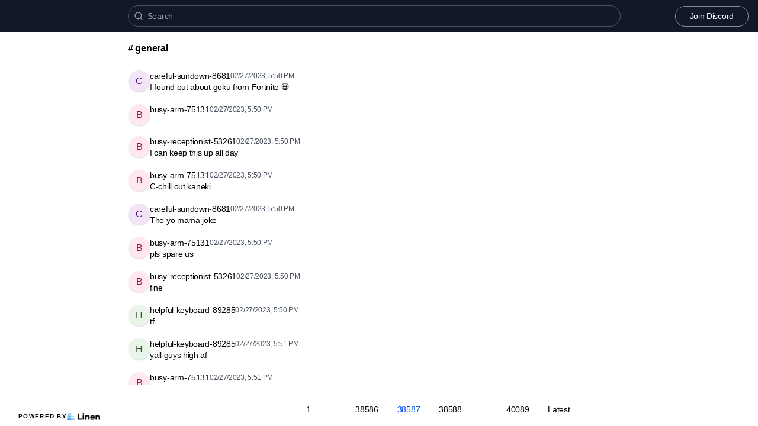

--- FILE ---
content_type: text/html; charset=utf-8
request_url: https://www.linen.dev/d/sa-mp/c/general/38587
body_size: 9744
content:
<!DOCTYPE html><html lang="en"><head><meta charSet="utf-8"/><meta name="viewport" content="height=device-height, width=device-width, initial-scale=1.0, minimum-scale=1.0, maximum-scale=5.0"/><meta name="google-site-verification" content="PQcYPgLYmDXcT1ORhCBmPiwKISJnj1UCEbZpQXQPiVU"/><meta name="twitter:card" content="summary_large_image"/><meta name="twitter:creator" content="@linen_dev"/><meta name="twitter:image" content="https://d2mu86a8belxbg.cloudfront.net/logos/logo63448d11-cc57-4c35-8b16-5064ebae803c.png"/><title>SA:MP 🐧 #general</title><meta name="description" content="SA:MP 🐧 #general Page 38587"/><meta name="robots" content="noindex,follow"/><meta name="og:url" property="og:url" content="https://www.linen.dev/s/sa-mp/c/general/38587"/><meta name="og:image" property="og:image" content="https://d2mu86a8belxbg.cloudfront.net/logos/linen-white-logo.svg"/><meta name="og:site_name" property="og:site_name" content="SA:MP 🐧 #general"/><meta name="og:title" property="og:title" content="SA:MP 🐧 #general"/><meta name="og:description" property="og:description" content="SA:MP 🐧 #general Page 38587"/><meta name="og:type" property="og:type" content="website"/><link rel="canonical" href="https://www.linen.dev/s/sa-mp/c/general/38587"/><link rel="icon" type="image/x-icon" href="https://www.linen.dev/favicon.ico"/><meta name="next-head-count" content="17"/><link rel="preload" href="/_next/static/css/6f8ef3f1051997a3.css" as="style"/><link rel="stylesheet" href="/_next/static/css/6f8ef3f1051997a3.css" data-n-g=""/><link rel="preload" href="/_next/static/css/66e7f887986e1cee.css" as="style"/><link rel="stylesheet" href="/_next/static/css/66e7f887986e1cee.css" data-n-p=""/><link rel="preload" href="/_next/static/css/59edc8c0bac29c88.css" as="style"/><link rel="stylesheet" href="/_next/static/css/59edc8c0bac29c88.css"/><link rel="preload" href="/_next/static/css/736cbdbaec89fa25.css" as="style"/><link rel="stylesheet" href="/_next/static/css/736cbdbaec89fa25.css"/><noscript data-n-css=""></noscript><script defer="" nomodule="" src="/_next/static/chunks/polyfills-78c92fac7aa8fdd8.js"></script><script defer="" src="/_next/static/chunks/1409.354ae4a679575cf7.js"></script><script defer="" src="/_next/static/chunks/4002.435424a658546bfd.js"></script><script defer="" src="/_next/static/chunks/9612.19405d8ae078e3fc.js"></script><script defer="" src="/_next/static/chunks/4247-9c014ef413f60519.js"></script><script defer="" src="/_next/static/chunks/1855.72f5430f4f86ca2d.js"></script><script defer="" src="/_next/static/chunks/2926.79bfb27bfa30a12d.js"></script><script defer="" src="/_next/static/chunks/6260.f41ee6e28a3d24d3.js"></script><script defer="" src="/_next/static/chunks/2659.90936b11ec20fef4.js"></script><script defer="" src="/_next/static/chunks/3980.9cbf664203ba9484.js"></script><script src="/_next/static/chunks/webpack-d1d634b36f0818f6.js" defer=""></script><script src="/_next/static/chunks/framework-56eb74ff06128874.js" defer=""></script><script src="/_next/static/chunks/main-1b933e03ecc9c596.js" defer=""></script><script src="/_next/static/chunks/pages/_app-b25e1287bc09fe78.js" defer=""></script><script src="/_next/static/chunks/1664-7fe53534ad251e9f.js" defer=""></script><script src="/_next/static/chunks/5430-6a10f32d4034bae9.js" defer=""></script><script src="/_next/static/chunks/5675-7612862e84fc641a.js" defer=""></script><script src="/_next/static/chunks/7722-297d9160211a6269.js" defer=""></script><script src="/_next/static/chunks/6097-5dcd94cc29f27afe.js" defer=""></script><script src="/_next/static/chunks/9669-3db800448bde0891.js" defer=""></script><script src="/_next/static/chunks/1295-0e73a6a10617d936.js" defer=""></script><script src="/_next/static/chunks/8710-a647ed968a4ed747.js" defer=""></script><script src="/_next/static/chunks/5192-5e7aa5cb233f6714.js" defer=""></script><script src="/_next/static/chunks/9143-92b99edfe229f9dd.js" defer=""></script><script src="/_next/static/chunks/1653-548d71e4c10613ac.js" defer=""></script><script src="/_next/static/chunks/5865-6ace00c804362d42.js" defer=""></script><script src="/_next/static/chunks/4819-d10a2b207f3f6652.js" defer=""></script><script src="/_next/static/chunks/pages/s/%5BcommunityName%5D/c/%5BchannelName%5D/%5Bpage%5D-fbb495c515f7b641.js" defer=""></script><script src="/_next/static/uc8uMRRAacJacLsVdW8XE/_buildManifest.js" defer=""></script><script src="/_next/static/uc8uMRRAacJacLsVdW8XE/_ssgManifest.js" defer=""></script></head><body><script>document.body.classList.add('js-enabled');</script><div id="__next"><div class="PageLayout_push__2Oe8o"></div><div class="PageLayout_header__Be_oM"><div class="Header_container__BlzEG" style="background-color:var(--color-navbar);border-bottom:1px solid var(--color-navbar);border-top:1px solid var(--color-navbar)"><a class="Header_logo__vuh_W" target="_blank" href="https://open.mp"><img alt="https://open.mp logo" loading="lazy" width="108" height="24" decoding="async" data-nimg="1" class="Logo_logo__vEZr3 Logo_linen__0wiLm" style="color:transparent" src="https://d2mu86a8belxbg.cloudfront.net/logos/linen-white-logo.svg"/></a><div class="Typesense_container__edB0H"><div class="TextInput_container__IDnNb"><div class="TextInput_icon__xe1_K"><svg stroke="currentColor" fill="none" stroke-width="2" viewBox="0 0 24 24" stroke-linecap="round" stroke-linejoin="round" height="1em" width="1em" xmlns="http://www.w3.org/2000/svg"><circle cx="11" cy="11" r="8"></circle><line x1="21" y1="21" x2="16.65" y2="16.65"></line></svg></div><input class="TextInput_input__6VP7P Typesense_input__VagcT" type="search" id="search" name="search" placeholder="Search"/></div></div><div class="Header_menu__7k7qm"><a class="Link_link__Us1wo" href="/api/link/d434ba5c-0d53-494a-868f-9cbe5cfac5ce/join" style="color:#ffffff;border:1px solid #ffffff80;background:transparent" target="_blank" rel="noreferrer">Join Discord</a><div class="Header_lgHidden__tN8rU"><svg stroke="currentColor" fill="none" stroke-width="2" viewBox="0 0 24 24" stroke-linecap="round" stroke-linejoin="round" class="MobileMenu_open__6Qmy2" style="color:white" height="1em" width="1em" xmlns="http://www.w3.org/2000/svg"><line x1="3" y1="12" x2="21" y2="12"></line><line x1="3" y1="6" x2="21" y2="6"></line><line x1="3" y1="18" x2="21" y2="18"></line></svg></div></div></div></div><div class="PageLayout_nav__ai5Z5"><div class="NavBar_desktop__mi5nq"><div class="Desktop_container__pDCGR"><div class="Desktop_navbar___MibS"><div style="height:360px;width:100%;position:relative"></div></div><div class="Desktop_poweredWrapper__kehp_"><a class="PoweredByLinen_link___qIdb Desktop_powered__SeBpk" target="_blank" rel="noreferrer" href="https://www.linen.dev">Powered by<div class="PoweredByLinen_image__S2_qi"></div></a></div></div></div><div class="PageLayout_container__Mn2Vc"><div id="sidebar-layout-left" class="SidebarLayout_left__XeeK1"><div class="ChatView_container__ZfNah"><div class="ChatLayout_layout__2z6cn"><div id="chat-layout-header" class="StickyHeader_header__ooL0M ChatView_header__3VxXS"><div class="Header_header__vy3Z2"><div class="Header_title__WpSGl"># <!-- -->general</div></div><div class="ScrollToBottomIcon_jump__4zm6p"><svg stroke="currentColor" fill="none" stroke-width="2" viewBox="0 0 24 24" stroke-linecap="round" stroke-linejoin="round" class="ScrollToBottomIcon_icon__M7o0A" height="1em" width="1em" xmlns="http://www.w3.org/2000/svg"><line x1="12" y1="5" x2="12" y2="19"></line><polyline points="19 12 12 19 5 12"></polyline></svg></div></div><div class="ChatView_full__Inr93"><ul class="ChatView_ulFull__9BtwX"><div class=""><li class="GridContent_li__0klpT"><div class="Row_main__qAp6F"><div class="GridContent_row__nGWIb GridRow_container__GBFQ6"><div class="GridRow_row__AdfrH"><div class="Avatar_avatar__c6aU8 GridRow_left__j1xIF Avatar_placeholder__Lfj8j Avatar_pointer__jFcuF Avatar_shadow__O3cah Avatar_color-purple__l4rdb">c</div><div class="GridRow_content__Wc6GM"><div class="GridRow_header__h3yb6"><p class="GridRow_username__XZ90V" itemProp="author" itemType="https://schema.org/Person" itemscope=""><span itemProp="name">careful-sundown-8681</span></p><span itemProp="datePublished" content="Mon Feb 27 2023 17:50:20 GMT+0000 (Coordinated Universal Time)">02/27/2023, 5:50 PM</span></div><div><div class="Message_message__lTnPa"><div class="" itemProp="text">I found out about goku from Fortnite 💀</div></div></div></div></div></div></div></li><li class="GridContent_li__0klpT"><div class="Row_main__qAp6F"><div class="GridContent_row__nGWIb GridRow_container__GBFQ6"><div class="GridRow_row__AdfrH"><div class="Avatar_avatar__c6aU8 GridRow_left__j1xIF Avatar_placeholder__Lfj8j Avatar_pointer__jFcuF Avatar_shadow__O3cah Avatar_color-magenta__xPn2e">b</div><div class="GridRow_content__Wc6GM"><div class="GridRow_header__h3yb6"><p class="GridRow_username__XZ90V" itemProp="author" itemType="https://schema.org/Person" itemscope=""><span itemProp="name">busy-arm-75131</span></p><span itemProp="datePublished" content="Mon Feb 27 2023 17:50:32 GMT+0000 (Coordinated Universal Time)">02/27/2023, 5:50 PM</span></div><div><div class="Message_message__lTnPa"><div class="" itemProp="text"><a class="Link_link___OA_b" href=":MONKERS:459988566160834561" title="" rel="noreferrer ugc" target="_blank"></a></div></div></div></div></div></div></div></li><li class="GridContent_li__0klpT"><div class="Row_main__qAp6F"><div class="GridContent_row__nGWIb GridRow_container__GBFQ6"><div class="GridRow_row__AdfrH"><div class="Avatar_avatar__c6aU8 GridRow_left__j1xIF Avatar_placeholder__Lfj8j Avatar_pointer__jFcuF Avatar_shadow__O3cah Avatar_color-magenta__xPn2e">b</div><div class="GridRow_content__Wc6GM"><div class="GridRow_header__h3yb6"><p class="GridRow_username__XZ90V" itemProp="author" itemType="https://schema.org/Person" itemscope=""><span itemProp="name">busy-receptionist-53261</span></p><span itemProp="datePublished" content="Mon Feb 27 2023 17:50:36 GMT+0000 (Coordinated Universal Time)">02/27/2023, 5:50 PM</span></div><div><div class="Message_message__lTnPa"><div class="" itemProp="text">I can keep this up all day</div></div></div></div></div></div></div></li><li class="GridContent_li__0klpT"><div class="Row_main__qAp6F"><div class="GridContent_row__nGWIb GridRow_container__GBFQ6"><div class="GridRow_row__AdfrH"><div class="Avatar_avatar__c6aU8 GridRow_left__j1xIF Avatar_placeholder__Lfj8j Avatar_pointer__jFcuF Avatar_shadow__O3cah Avatar_color-magenta__xPn2e">b</div><div class="GridRow_content__Wc6GM"><div class="GridRow_header__h3yb6"><p class="GridRow_username__XZ90V" itemProp="author" itemType="https://schema.org/Person" itemscope=""><span itemProp="name">busy-arm-75131</span></p><span itemProp="datePublished" content="Mon Feb 27 2023 17:50:36 GMT+0000 (Coordinated Universal Time)">02/27/2023, 5:50 PM</span></div><div><div class="Message_message__lTnPa"><div class="" itemProp="text">C-chill out kaneki</div></div></div></div></div></div></div></li><li class="GridContent_li__0klpT"><div class="Row_main__qAp6F"><div class="GridContent_row__nGWIb GridRow_container__GBFQ6"><div class="GridRow_row__AdfrH"><div class="Avatar_avatar__c6aU8 GridRow_left__j1xIF Avatar_placeholder__Lfj8j Avatar_pointer__jFcuF Avatar_shadow__O3cah Avatar_color-purple__l4rdb">c</div><div class="GridRow_content__Wc6GM"><div class="GridRow_header__h3yb6"><p class="GridRow_username__XZ90V" itemProp="author" itemType="https://schema.org/Person" itemscope=""><span itemProp="name">careful-sundown-8681</span></p><span itemProp="datePublished" content="Mon Feb 27 2023 17:50:44 GMT+0000 (Coordinated Universal Time)">02/27/2023, 5:50 PM</span></div><div><div class="Message_message__lTnPa"><div class="" itemProp="text">The yo mama joke</div></div></div></div></div></div></div></li><li class="GridContent_li__0klpT"><div class="Row_main__qAp6F"><div class="GridContent_row__nGWIb GridRow_container__GBFQ6"><div class="GridRow_row__AdfrH"><div class="Avatar_avatar__c6aU8 GridRow_left__j1xIF Avatar_placeholder__Lfj8j Avatar_pointer__jFcuF Avatar_shadow__O3cah Avatar_color-magenta__xPn2e">b</div><div class="GridRow_content__Wc6GM"><div class="GridRow_header__h3yb6"><p class="GridRow_username__XZ90V" itemProp="author" itemType="https://schema.org/Person" itemscope=""><span itemProp="name">busy-arm-75131</span></p><span itemProp="datePublished" content="Mon Feb 27 2023 17:50:45 GMT+0000 (Coordinated Universal Time)">02/27/2023, 5:50 PM</span></div><div><div class="Message_message__lTnPa"><div class="" itemProp="text">pls spare us</div></div></div></div></div></div></div></li><li class="GridContent_li__0klpT"><div class="Row_main__qAp6F"><div class="GridContent_row__nGWIb GridRow_container__GBFQ6"><div class="GridRow_row__AdfrH"><div class="Avatar_avatar__c6aU8 GridRow_left__j1xIF Avatar_placeholder__Lfj8j Avatar_pointer__jFcuF Avatar_shadow__O3cah Avatar_color-magenta__xPn2e">b</div><div class="GridRow_content__Wc6GM"><div class="GridRow_header__h3yb6"><p class="GridRow_username__XZ90V" itemProp="author" itemType="https://schema.org/Person" itemscope=""><span itemProp="name">busy-receptionist-53261</span></p><span itemProp="datePublished" content="Mon Feb 27 2023 17:50:54 GMT+0000 (Coordinated Universal Time)">02/27/2023, 5:50 PM</span></div><div><div class="Message_message__lTnPa"><div class="" itemProp="text">fine</div></div></div></div></div></div></div></li><li class="GridContent_li__0klpT"><div class="Row_main__qAp6F"><div class="GridContent_row__nGWIb GridRow_container__GBFQ6"><div class="GridRow_row__AdfrH"><div class="Avatar_avatar__c6aU8 GridRow_left__j1xIF Avatar_placeholder__Lfj8j Avatar_pointer__jFcuF Avatar_shadow__O3cah Avatar_color-green__2ZdDh">h</div><div class="GridRow_content__Wc6GM"><div class="GridRow_header__h3yb6"><p class="GridRow_username__XZ90V" itemProp="author" itemType="https://schema.org/Person" itemscope=""><span itemProp="name">helpful-keyboard-89285</span></p><span itemProp="datePublished" content="Mon Feb 27 2023 17:50:57 GMT+0000 (Coordinated Universal Time)">02/27/2023, 5:50 PM</span></div><div><div class="Message_message__lTnPa"><div class="" itemProp="text">tf</div></div></div></div></div></div></div></li><li class="GridContent_li__0klpT"><div class="Row_main__qAp6F"><div class="GridContent_row__nGWIb GridRow_container__GBFQ6"><div class="GridRow_row__AdfrH"><div class="Avatar_avatar__c6aU8 GridRow_left__j1xIF Avatar_placeholder__Lfj8j Avatar_pointer__jFcuF Avatar_shadow__O3cah Avatar_color-green__2ZdDh">h</div><div class="GridRow_content__Wc6GM"><div class="GridRow_header__h3yb6"><p class="GridRow_username__XZ90V" itemProp="author" itemType="https://schema.org/Person" itemscope=""><span itemProp="name">helpful-keyboard-89285</span></p><span itemProp="datePublished" content="Mon Feb 27 2023 17:51:03 GMT+0000 (Coordinated Universal Time)">02/27/2023, 5:51 PM</span></div><div><div class="Message_message__lTnPa"><div class="" itemProp="text">yall guys high af</div></div></div></div></div></div></div></li><li class="GridContent_li__0klpT"><div class="Row_main__qAp6F"><div class="GridContent_row__nGWIb GridRow_container__GBFQ6"><div class="GridRow_row__AdfrH"><div class="Avatar_avatar__c6aU8 GridRow_left__j1xIF Avatar_placeholder__Lfj8j Avatar_pointer__jFcuF Avatar_shadow__O3cah Avatar_color-magenta__xPn2e">b</div><div class="GridRow_content__Wc6GM"><div class="GridRow_header__h3yb6"><p class="GridRow_username__XZ90V" itemProp="author" itemType="https://schema.org/Person" itemscope=""><span itemProp="name">busy-arm-75131</span></p><span itemProp="datePublished" content="Mon Feb 27 2023 17:51:05 GMT+0000 (Coordinated Universal Time)">02/27/2023, 5:51 PM</span></div><div><div class="Message_message__lTnPa"><div class="" itemProp="text"><a class="Link_link___OA_b" href=":pp:770799324640182332" title="" rel="noreferrer ugc" target="_blank"></a></div></div></div></div></div></div></div></li><li class="GridContent_li__0klpT"><div class="Row_main__qAp6F"><div class="GridContent_row__nGWIb GridRow_container__GBFQ6"><div class="GridRow_row__AdfrH"><div class="Avatar_avatar__c6aU8 GridRow_left__j1xIF Avatar_placeholder__Lfj8j Avatar_pointer__jFcuF Avatar_shadow__O3cah Avatar_color-green__2ZdDh">h</div><div class="GridRow_content__Wc6GM"><div class="GridRow_header__h3yb6"><p class="GridRow_username__XZ90V" itemProp="author" itemType="https://schema.org/Person" itemscope=""><span itemProp="name">helpful-keyboard-89285</span></p><span itemProp="datePublished" content="Mon Feb 27 2023 17:51:14 GMT+0000 (Coordinated Universal Time)">02/27/2023, 5:51 PM</span></div><div><div class="Message_message__lTnPa"><div class="" itemProp="text"><a class="Link_link___OA_b" href=":peetah:1018319982519660614" title="" rel="noreferrer ugc" target="_blank"></a></div></div></div></div></div></div></div></li><li class="GridContent_li__0klpT"><div class="Row_main__qAp6F"><div class="GridContent_row__nGWIb GridRow_container__GBFQ6"><div class="GridRow_row__AdfrH"><div class="Avatar_avatar__c6aU8 GridRow_left__j1xIF Avatar_placeholder__Lfj8j Avatar_pointer__jFcuF Avatar_shadow__O3cah Avatar_color-magenta__xPn2e">b</div><div class="GridRow_content__Wc6GM"><div class="GridRow_header__h3yb6"><p class="GridRow_username__XZ90V" itemProp="author" itemType="https://schema.org/Person" itemscope=""><span itemProp="name">busy-receptionist-53261</span></p><span itemProp="datePublished" content="Mon Feb 27 2023 17:51:21 GMT+0000 (Coordinated Universal Time)">02/27/2023, 5:51 PM</span></div><div><div class="Message_message__lTnPa"><div class="" itemProp="text">but ill want something in return if not ill use my kagune</div></div></div></div></div></div></div></li><li class="GridContent_li__0klpT"><div class="Row_main__qAp6F"><div class="GridContent_row__nGWIb GridRow_container__GBFQ6"><div class="GridRow_row__AdfrH"><div class="Avatar_avatar__c6aU8 GridRow_left__j1xIF Avatar_placeholder__Lfj8j Avatar_pointer__jFcuF Avatar_shadow__O3cah Avatar_color-magenta__xPn2e">b</div><div class="GridRow_content__Wc6GM"><div class="GridRow_header__h3yb6"><p class="GridRow_username__XZ90V" itemProp="author" itemType="https://schema.org/Person" itemscope=""><span itemProp="name">busy-arm-75131</span></p><span itemProp="datePublished" content="Mon Feb 27 2023 17:51:24 GMT+0000 (Coordinated Universal Time)">02/27/2023, 5:51 PM</span></div><div><div class="Message_message__lTnPa"><div class="" itemProp="text">Broooooo true goku is from fortnite</div></div></div></div></div></div></div></li><li class="GridContent_li__0klpT"><div class="Row_main__qAp6F"><div class="GridContent_row__nGWIb GridRow_container__GBFQ6"><div class="GridRow_row__AdfrH"><div class="Avatar_avatar__c6aU8 GridRow_left__j1xIF Avatar_placeholder__Lfj8j Avatar_pointer__jFcuF Avatar_shadow__O3cah Avatar_color-teal__Psj40">s</div><div class="GridRow_content__Wc6GM"><div class="GridRow_header__h3yb6"><p class="GridRow_username__XZ90V" itemProp="author" itemType="https://schema.org/Person" itemscope=""><span itemProp="name">swift-apartment-44899</span></p><span itemProp="datePublished" content="Mon Feb 27 2023 17:51:33 GMT+0000 (Coordinated Universal Time)">02/27/2023, 5:51 PM</span></div><div><div class="Message_message__lTnPa"><div class="" itemProp="text">Proteins kicked in</div></div></div></div></div></div></div></li><li class="GridContent_li__0klpT"><div class="Row_main__qAp6F"><div class="GridContent_row__nGWIb GridRow_container__GBFQ6"><div class="GridRow_row__AdfrH"><div class="Avatar_avatar__c6aU8 GridRow_left__j1xIF Avatar_placeholder__Lfj8j Avatar_pointer__jFcuF Avatar_shadow__O3cah Avatar_color-purple__l4rdb">c</div><div class="GridRow_content__Wc6GM"><div class="GridRow_header__h3yb6"><p class="GridRow_username__XZ90V" itemProp="author" itemType="https://schema.org/Person" itemscope=""><span itemProp="name">careful-sundown-8681</span></p><span itemProp="datePublished" content="Mon Feb 27 2023 17:51:44 GMT+0000 (Coordinated Universal Time)">02/27/2023, 5:51 PM</span></div><div><div class="Message_message__lTnPa"><div class="" itemProp="text">I only snort coloured sugar</div></div></div></div></div></div></div></li><li class="GridContent_li__0klpT"><div class="Row_main__qAp6F"><div class="GridContent_row__nGWIb GridRow_container__GBFQ6"><div class="GridRow_row__AdfrH"><div class="Avatar_avatar__c6aU8 GridRow_left__j1xIF Avatar_placeholder__Lfj8j Avatar_pointer__jFcuF Avatar_shadow__O3cah Avatar_color-purple__l4rdb">c</div><div class="GridRow_content__Wc6GM"><div class="GridRow_header__h3yb6"><p class="GridRow_username__XZ90V" itemProp="author" itemType="https://schema.org/Person" itemscope=""><span itemProp="name">careful-sundown-8681</span></p><span itemProp="datePublished" content="Mon Feb 27 2023 17:51:49 GMT+0000 (Coordinated Universal Time)">02/27/2023, 5:51 PM</span></div><div><div class="Message_message__lTnPa"><div class="" itemProp="text">Fr</div></div></div></div></div></div></div></li><li class="GridContent_li__0klpT"><div class="Row_main__qAp6F"><div class="GridContent_row__nGWIb GridRow_container__GBFQ6"><div class="GridRow_row__AdfrH"><div class="Avatar_avatar__c6aU8 GridRow_left__j1xIF Avatar_placeholder__Lfj8j Avatar_pointer__jFcuF Avatar_shadow__O3cah Avatar_color-magenta__xPn2e">b</div><div class="GridRow_content__Wc6GM"><div class="GridRow_header__h3yb6"><p class="GridRow_username__XZ90V" itemProp="author" itemType="https://schema.org/Person" itemscope=""><span itemProp="name">busy-arm-75131</span></p><span itemProp="datePublished" content="Mon Feb 27 2023 17:51:52 GMT+0000 (Coordinated Universal Time)">02/27/2023, 5:51 PM</span></div><div><div class="Message_message__lTnPa"><div class="" itemProp="text">One time the fortnite got an update to find 7 your balls and there&#x27;s dragon update afterwards</div></div></div></div></div></div></div></li><li class="GridContent_li__0klpT"><div class="Row_main__qAp6F"><div class="GridContent_row__nGWIb GridRow_container__GBFQ6"><div class="GridRow_row__AdfrH"><div class="Avatar_avatar__c6aU8 GridRow_left__j1xIF Avatar_placeholder__Lfj8j Avatar_pointer__jFcuF Avatar_shadow__O3cah Avatar_color-magenta__xPn2e">b</div><div class="GridRow_content__Wc6GM"><div class="GridRow_header__h3yb6"><p class="GridRow_username__XZ90V" itemProp="author" itemType="https://schema.org/Person" itemscope=""><span itemProp="name">busy-arm-75131</span></p><span itemProp="datePublished" content="Mon Feb 27 2023 17:52:03 GMT+0000 (Coordinated Universal Time)">02/27/2023, 5:52 PM</span></div><div><div class="Message_message__lTnPa"><div class="" itemProp="text">I was legit surprised</div></div></div></div></div></div></div></li><li class="GridContent_li__0klpT"><div class="Row_main__qAp6F"><div class="GridContent_row__nGWIb GridRow_container__GBFQ6"><div class="GridRow_row__AdfrH"><div class="Avatar_avatar__c6aU8 GridRow_left__j1xIF Avatar_placeholder__Lfj8j Avatar_pointer__jFcuF Avatar_shadow__O3cah Avatar_color-magenta__xPn2e">b</div><div class="GridRow_content__Wc6GM"><div class="GridRow_header__h3yb6"><p class="GridRow_username__XZ90V" itemProp="author" itemType="https://schema.org/Person" itemscope=""><span itemProp="name">busy-arm-75131</span></p><span itemProp="datePublished" content="Mon Feb 27 2023 17:52:07 GMT+0000 (Coordinated Universal Time)">02/27/2023, 5:52 PM</span></div><div><div class="Message_message__lTnPa"><div class="" itemProp="text">When the update happen</div></div></div></div></div></div></div></li><li class="GridContent_li__0klpT"><div class="Row_main__qAp6F"><div class="GridContent_row__nGWIb GridRow_container__GBFQ6"><div class="GridRow_row__AdfrH"><div class="Avatar_avatar__c6aU8 GridRow_left__j1xIF Avatar_placeholder__Lfj8j Avatar_pointer__jFcuF Avatar_shadow__O3cah Avatar_color-magenta__xPn2e">b</div><div class="GridRow_content__Wc6GM"><div class="GridRow_header__h3yb6"><p class="GridRow_username__XZ90V" itemProp="author" itemType="https://schema.org/Person" itemscope=""><span itemProp="name">brave-memory-87768</span></p><span itemProp="datePublished" content="Mon Feb 27 2023 17:52:12 GMT+0000 (Coordinated Universal Time)">02/27/2023, 5:52 PM</span></div><div><div class="Message_message__lTnPa"><div class="" itemProp="text">some times i cannot find my own balls...</div></div></div></div></div></div></div></li><li class="GridContent_li__0klpT"><div class="Row_main__qAp6F"><div class="GridContent_row__nGWIb GridRow_container__GBFQ6"><div class="GridRow_row__AdfrH"><div class="Avatar_avatar__c6aU8 GridRow_left__j1xIF Avatar_placeholder__Lfj8j Avatar_pointer__jFcuF Avatar_shadow__O3cah Avatar_color-purple__l4rdb">c</div><div class="GridRow_content__Wc6GM"><div class="GridRow_header__h3yb6"><p class="GridRow_username__XZ90V" itemProp="author" itemType="https://schema.org/Person" itemscope=""><span itemProp="name">careful-sundown-8681</span></p><span itemProp="datePublished" content="Mon Feb 27 2023 17:52:12 GMT+0000 (Coordinated Universal Time)">02/27/2023, 5:52 PM</span></div><div><div class="Message_message__lTnPa"><div class="" itemProp="text">Idk</div></div></div></div></div></div></div></li><li class="GridContent_li__0klpT"><div class="Row_main__qAp6F"><div class="GridContent_row__nGWIb GridRow_container__GBFQ6"><div class="GridRow_row__AdfrH"><div class="Avatar_avatar__c6aU8 GridRow_left__j1xIF Avatar_placeholder__Lfj8j Avatar_pointer__jFcuF Avatar_shadow__O3cah Avatar_color-purple__l4rdb">c</div><div class="GridRow_content__Wc6GM"><div class="GridRow_header__h3yb6"><p class="GridRow_username__XZ90V" itemProp="author" itemType="https://schema.org/Person" itemscope=""><span itemProp="name">careful-sundown-8681</span></p><span itemProp="datePublished" content="Mon Feb 27 2023 17:52:29 GMT+0000 (Coordinated Universal Time)">02/27/2023, 5:52 PM</span></div><div><div class="Message_message__lTnPa"><div class="" itemProp="text">I once got scared bcuz I couldn’t find my left ball</div></div></div></div></div></div></div></li><li class="GridContent_li__0klpT"><div class="Row_main__qAp6F"><div class="GridContent_row__nGWIb GridRow_container__GBFQ6"><div class="GridRow_row__AdfrH"><div class="Avatar_avatar__c6aU8 GridRow_left__j1xIF Avatar_placeholder__Lfj8j Avatar_pointer__jFcuF Avatar_shadow__O3cah Avatar_color-magenta__xPn2e">b</div><div class="GridRow_content__Wc6GM"><div class="GridRow_header__h3yb6"><p class="GridRow_username__XZ90V" itemProp="author" itemType="https://schema.org/Person" itemscope=""><span itemProp="name">busy-arm-75131</span></p><span itemProp="datePublished" content="Mon Feb 27 2023 17:52:30 GMT+0000 (Coordinated Universal Time)">02/27/2023, 5:52 PM</span></div><div><div class="Message_message__lTnPa"><div class="" itemProp="text">Awhhh you have to just keep looking man</div></div></div></div></div></div></div></li><li class="GridContent_li__0klpT"><div class="Row_main__qAp6F"><div class="GridContent_row__nGWIb GridRow_container__GBFQ6"><div class="GridRow_row__AdfrH"><div class="Avatar_avatar__c6aU8 GridRow_left__j1xIF Avatar_placeholder__Lfj8j Avatar_pointer__jFcuF Avatar_shadow__O3cah Avatar_color-magenta__xPn2e">b</div><div class="GridRow_content__Wc6GM"><div class="GridRow_header__h3yb6"><p class="GridRow_username__XZ90V" itemProp="author" itemType="https://schema.org/Person" itemscope=""><span itemProp="name">busy-arm-75131</span></p><span itemProp="datePublished" content="Mon Feb 27 2023 17:52:34 GMT+0000 (Coordinated Universal Time)">02/27/2023, 5:52 PM</span></div><div><div class="Message_message__lTnPa"><div class="" itemProp="text">Im sure you can get your balls</div></div></div></div></div></div></div></li><li class="GridContent_li__0klpT"><div class="Row_main__qAp6F"><div class="GridContent_row__nGWIb GridRow_container__GBFQ6"><div class="GridRow_row__AdfrH"><div class="Avatar_avatar__c6aU8 GridRow_left__j1xIF Avatar_placeholder__Lfj8j Avatar_pointer__jFcuF Avatar_shadow__O3cah Avatar_color-magenta__xPn2e">b</div><div class="GridRow_content__Wc6GM"><div class="GridRow_header__h3yb6"><p class="GridRow_username__XZ90V" itemProp="author" itemType="https://schema.org/Person" itemscope=""><span itemProp="name">busy-arm-75131</span></p><span itemProp="datePublished" content="Mon Feb 27 2023 17:52:39 GMT+0000 (Coordinated Universal Time)">02/27/2023, 5:52 PM</span></div><div><div class="Message_message__lTnPa"><div class="" itemProp="text">😁</div></div></div></div></div></div></div></li><li class="GridContent_li__0klpT"><div class="Row_main__qAp6F"><div class="GridContent_row__nGWIb GridRow_container__GBFQ6"><div class="GridRow_row__AdfrH"><div class="Avatar_avatar__c6aU8 GridRow_left__j1xIF Avatar_placeholder__Lfj8j Avatar_pointer__jFcuF Avatar_shadow__O3cah Avatar_color-magenta__xPn2e">b</div><div class="GridRow_content__Wc6GM"><div class="GridRow_header__h3yb6"><p class="GridRow_username__XZ90V" itemProp="author" itemType="https://schema.org/Person" itemscope=""><span itemProp="name">busy-receptionist-53261</span></p><span itemProp="datePublished" content="Mon Feb 27 2023 17:52:49 GMT+0000 (Coordinated Universal Time)">02/27/2023, 5:52 PM</span></div><div><div class="Message_message__lTnPa"><div class="" itemProp="text">fine then looks like I&#x27;m going hunting for flesh</div></div></div></div></div></div></div></li><li class="GridContent_li__0klpT"><div class="Row_main__qAp6F"><div class="GridContent_row__nGWIb GridRow_container__GBFQ6"><div class="GridRow_row__AdfrH"><div class="Avatar_avatar__c6aU8 GridRow_left__j1xIF Avatar_placeholder__Lfj8j Avatar_pointer__jFcuF Avatar_shadow__O3cah Avatar_color-magenta__xPn2e">b</div><div class="GridRow_content__Wc6GM"><div class="GridRow_header__h3yb6"><p class="GridRow_username__XZ90V" itemProp="author" itemType="https://schema.org/Person" itemscope=""><span itemProp="name">brave-memory-87768</span></p><span itemProp="datePublished" content="Mon Feb 27 2023 17:52:51 GMT+0000 (Coordinated Universal Time)">02/27/2023, 5:52 PM</span></div><div><div class="Message_message__lTnPa"><div class="" itemProp="text">it&#x27;s too cold, they are shrinking</div></div></div></div></div></div></div></li><li class="GridContent_li__0klpT"><div class="Row_main__qAp6F"><div class="GridContent_row__nGWIb GridRow_container__GBFQ6"><div class="GridRow_row__AdfrH"><div class="Avatar_avatar__c6aU8 GridRow_left__j1xIF Avatar_placeholder__Lfj8j Avatar_pointer__jFcuF Avatar_shadow__O3cah Avatar_color-magenta__xPn2e">b</div><div class="GridRow_content__Wc6GM"><div class="GridRow_header__h3yb6"><p class="GridRow_username__XZ90V" itemProp="author" itemType="https://schema.org/Person" itemscope=""><span itemProp="name">busy-arm-75131</span></p><span itemProp="datePublished" content="Mon Feb 27 2023 17:53:01 GMT+0000 (Coordinated Universal Time)">02/27/2023, 5:53 PM</span></div><div><div class="Message_message__lTnPa"><div class="" itemProp="text"><a class="Link_link___OA_b" href=":MONKERS:459988566160834561" title="" rel="noreferrer ugc" target="_blank"></a></div></div></div></div></div></div></div></li><li class="GridContent_li__0klpT"><div class="Row_main__qAp6F"><div class="GridContent_row__nGWIb GridRow_container__GBFQ6"><div class="GridRow_row__AdfrH"><div class="Avatar_avatar__c6aU8 GridRow_left__j1xIF Avatar_placeholder__Lfj8j Avatar_pointer__jFcuF Avatar_shadow__O3cah Avatar_color-magenta__xPn2e">b</div><div class="GridRow_content__Wc6GM"><div class="GridRow_header__h3yb6"><p class="GridRow_username__XZ90V" itemProp="author" itemType="https://schema.org/Person" itemscope=""><span itemProp="name">busy-arm-75131</span></p><span itemProp="datePublished" content="Mon Feb 27 2023 17:53:32 GMT+0000 (Coordinated Universal Time)">02/27/2023, 5:53 PM</span></div><div><div class="Message_message__lTnPa"><div class="" itemProp="text">There is old man with turtle shell in the shop that can help you nurturing your balls</div></div></div></div></div></div></div></li><li class="GridContent_li__0klpT"><div class="Row_main__qAp6F"><div class="GridContent_row__nGWIb GridRow_container__GBFQ6"><div class="GridRow_row__AdfrH"><div class="Avatar_avatar__c6aU8 GridRow_left__j1xIF Avatar_placeholder__Lfj8j Avatar_pointer__jFcuF Avatar_shadow__O3cah Avatar_color-magenta__xPn2e">b</div><div class="GridRow_content__Wc6GM"><div class="GridRow_header__h3yb6"><p class="GridRow_username__XZ90V" itemProp="author" itemType="https://schema.org/Person" itemscope=""><span itemProp="name">busy-arm-75131</span></p><span itemProp="datePublished" content="Mon Feb 27 2023 17:53:45 GMT+0000 (Coordinated Universal Time)">02/27/2023, 5:53 PM</span></div><div><div class="Message_message__lTnPa"><div class="" itemProp="text">I would definitely come to that man if the situation like urs happen</div></div></div></div></div></div></div></li></div></ul></div><div id="chat-layout-footer" class="ChatLayout_footer__fyurD"><div class="PaginationNumbers_wrapper__vWK3v"><a href="https://www.linen.dev/s/sa-mp/c/general/1" class="PaginationNumbers_page__5O8XA PaginationNumbers_pageHover__GH2_P">1</a><span class="PaginationNumbers_page__5O8XA">...</span><a href="https://www.linen.dev/s/sa-mp/c/general/38586" class="PaginationNumbers_page__5O8XA PaginationNumbers_pageHover__GH2_P">38586</a><a href="https://www.linen.dev/s/sa-mp/c/general/38587" class="PaginationNumbers_selectedPage__xG5sG" aria-current="page">38587</a><a href="https://www.linen.dev/s/sa-mp/c/general/38588" class="PaginationNumbers_page__5O8XA PaginationNumbers_pageHover__GH2_P">38588</a><span class="PaginationNumbers_page__5O8XA">...</span><a href="https://www.linen.dev/s/sa-mp/c/general/40089" class="PaginationNumbers_page__5O8XA PaginationNumbers_pageHover__GH2_P">40089</a><a href="https://www.linen.dev/s/sa-mp/c/general" class="PaginationNumbers_page__5O8XA PaginationNumbers_pageHover__GH2_P">Latest</a></div></div></div><div></div></div></div></div></div><div id="portal"></div><div id="modal-portal"></div><div id="tooltip-portal"></div><div id="preview-portal"></div><!--$--><!--/$--></div><script id="__NEXT_DATA__" type="application/json">{"props":{"pageProps":{"basePath":"https://www.linen.dev/s/sa-mp","currentCommunity":{"description":null,"homeUrl":"https://open.mp","docsUrl":"https://open.mp/docs","logoUrl":"https://d2mu86a8belxbg.cloudfront.net/logos/linen-white-logo.svg","logoSquareUrl":null,"faviconUrl":null,"redirectDomain":null,"brandColor":null,"premium":false,"featurePreview":false,"googleAnalyticsId":null,"syncStatus":"IN_PROGRESS","id":"d434ba5c-0d53-494a-868f-9cbe5cfac5ce","type":"PUBLIC","name":"SA:MP 🐧","communityType":"discord","anonymizeUsers":true,"anonymize":"ALL","hasAuth":false,"slackDomain":"openmultiplayer","discordDomain":"sa-mp","discordServerId":"231799104731217931","chat":"MEMBERS","communityUrl":null,"newChannelsConfig":"NOT_HIDDEN","redirectDomainPropagate":null,"search":{"engine":"typesense","scope":"public","apiKey":"[base64]","apiKeyExpiresAt":1765497638},"featureFlag":false,"communityInviteUrl":"https://discord.com/channels/231799104731217931","googleSiteVerification":null},"communities":[],"permissions":{"access":true,"accountId":"d434ba5c-0d53-494a-868f-9cbe5cfac5ce","auth":null,"channel_create":false,"chat":false,"inbox":false,"is_member":false,"manage":false,"starred":false,"token":null,"user":null},"nextCursor":{"next":null,"prev":null},"currentChannel":{"id":"01e86c62-b326-4c5a-8cd7-a153944cbf52","channelName":"general","hidden":false,"default":false,"landing":false,"readonly":false,"accountId":"d434ba5c-0d53-494a-868f-9cbe5cfac5ce","pages":40089,"type":"PUBLIC","displayOrder":null,"viewType":"CHAT"},"channelName":"general","threads":[{"id":"d124e75d-4684-4513-99d6-320572e6e2ed","incrementId":9612709,"externalThreadId":"1079822811712983090","viewCount":0,"slug":"i-found-out-about-goku-from-fortnite","messageCount":1,"sentAt":"1677520220450","hidden":false,"title":null,"question":null,"answer":null,"state":"OPEN","pinned":false,"resolutionId":null,"channelId":"01e86c62-b326-4c5a-8cd7-a153944cbf52","lastReplyAt":"1677520220450","feed":false,"page":38587,"robotsMetaTag":"noindex","messages":[{"id":"a9e8e8fe-99f9-4cdf-aa4b-ba2f211c1b5a","externalId":"1079822811712983090","threadId":"d124e75d-4684-4513-99d6-320572e6e2ed","body":"I found out about goku from Fortnite 💀","sentAt":"Mon Feb 27 2023 17:50:20 GMT+0000 (Coordinated Universal Time)","author":{"id":"c2b04241-33c1-4fa6-a0bc-b791e4248764","authsId":null,"username":"careful-sundown-8681","externalUserId":"1066044909158678638","displayName":"careful-sundown-8681","profileImageUrl":null,"anonymousAlias":"careful-sundown-8681","role":"MEMBER","search":null},"usersId":"c2b04241-33c1-4fa6-a0bc-b791e4248764","messageFormat":"DISCORD","mentions":[],"attachments":[],"reactions":[]}],"channel":{"id":"01e86c62-b326-4c5a-8cd7-a153944cbf52","channelName":"general","hidden":false,"default":false,"landing":false,"readonly":false,"accountId":"d434ba5c-0d53-494a-868f-9cbe5cfac5ce","pages":40089,"type":"PUBLIC","displayOrder":null,"viewType":"CHAT"}},{"id":"8093ff8e-878d-40ba-86b9-dfaf6bc21a38","incrementId":9612708,"externalThreadId":"1079822863835594862","viewCount":0,"slug":"monkers-459988566160834561","messageCount":1,"sentAt":"1677520232877","hidden":false,"title":null,"question":null,"answer":null,"state":"OPEN","pinned":false,"resolutionId":null,"channelId":"01e86c62-b326-4c5a-8cd7-a153944cbf52","lastReplyAt":"1677520232877","feed":false,"page":38587,"robotsMetaTag":"noindex","messages":[{"id":"3de6e589-0b88-4fa8-b8eb-1331f68033a8","externalId":"1079822863835594862","threadId":"8093ff8e-878d-40ba-86b9-dfaf6bc21a38","body":"\u003c:MONKERS:459988566160834561\u003e","sentAt":"Mon Feb 27 2023 17:50:32 GMT+0000 (Coordinated Universal Time)","author":{"id":"f1dc92ce-0fae-46a6-a23e-9fd162ba06d2","authsId":null,"username":"busy-arm-75131","externalUserId":"805684323449176074","displayName":"busy-arm-75131","profileImageUrl":null,"anonymousAlias":"busy-arm-75131","role":"MEMBER","search":null},"usersId":"f1dc92ce-0fae-46a6-a23e-9fd162ba06d2","messageFormat":"DISCORD","mentions":[{"id":"ee5cdff5-4605-4c39-ae63-611c0ee3b676","authsId":null,"username":"busy-receptionist-53261","externalUserId":"848739228624093204","displayName":"busy-receptionist-53261","profileImageUrl":null,"anonymousAlias":"busy-receptionist-53261","role":"MEMBER","search":null}],"attachments":[],"reactions":[]}],"channel":{"id":"01e86c62-b326-4c5a-8cd7-a153944cbf52","channelName":"general","hidden":false,"default":false,"landing":false,"readonly":false,"accountId":"d434ba5c-0d53-494a-868f-9cbe5cfac5ce","pages":40089,"type":"PUBLIC","displayOrder":null,"viewType":"CHAT"}},{"id":"a009d321-5a64-4580-90e2-642c9e21edf1","incrementId":9612707,"externalThreadId":"1079822879379701790","viewCount":0,"slug":"i-can-keep-this-up-all-day","messageCount":1,"sentAt":"1677520236583","hidden":false,"title":null,"question":null,"answer":null,"state":"OPEN","pinned":false,"resolutionId":null,"channelId":"01e86c62-b326-4c5a-8cd7-a153944cbf52","lastReplyAt":"1677520236583","feed":false,"page":38587,"robotsMetaTag":"noindex","messages":[{"id":"b4ebb4cf-de46-4f33-9775-ae5c993df4ca","externalId":"1079822879379701790","threadId":"a009d321-5a64-4580-90e2-642c9e21edf1","body":"I can keep this up all day","sentAt":"Mon Feb 27 2023 17:50:36 GMT+0000 (Coordinated Universal Time)","author":{"id":"ee5cdff5-4605-4c39-ae63-611c0ee3b676","authsId":null,"username":"busy-receptionist-53261","externalUserId":"848739228624093204","displayName":"busy-receptionist-53261","profileImageUrl":null,"anonymousAlias":"busy-receptionist-53261","role":"MEMBER","search":null},"usersId":"ee5cdff5-4605-4c39-ae63-611c0ee3b676","messageFormat":"DISCORD","mentions":[],"attachments":[],"reactions":[]}],"channel":{"id":"01e86c62-b326-4c5a-8cd7-a153944cbf52","channelName":"general","hidden":false,"default":false,"landing":false,"readonly":false,"accountId":"d434ba5c-0d53-494a-868f-9cbe5cfac5ce","pages":40089,"type":"PUBLIC","displayOrder":null,"viewType":"CHAT"}},{"id":"90030f63-9afc-410d-a041-e5a45982cea7","incrementId":9612706,"externalThreadId":"1079822880797364314","viewCount":0,"slug":"c-chill-out-kaneki","messageCount":1,"sentAt":"1677520236921","hidden":false,"title":null,"question":null,"answer":null,"state":"OPEN","pinned":false,"resolutionId":null,"channelId":"01e86c62-b326-4c5a-8cd7-a153944cbf52","lastReplyAt":"1677520236921","feed":false,"page":38587,"robotsMetaTag":"noindex","messages":[{"id":"6f6f1330-af57-45f2-a7d9-11d1c7314c3a","externalId":"1079822880797364314","threadId":"90030f63-9afc-410d-a041-e5a45982cea7","body":"C-chill out kaneki","sentAt":"Mon Feb 27 2023 17:50:36 GMT+0000 (Coordinated Universal Time)","author":{"id":"f1dc92ce-0fae-46a6-a23e-9fd162ba06d2","authsId":null,"username":"busy-arm-75131","externalUserId":"805684323449176074","displayName":"busy-arm-75131","profileImageUrl":null,"anonymousAlias":"busy-arm-75131","role":"MEMBER","search":null},"usersId":"f1dc92ce-0fae-46a6-a23e-9fd162ba06d2","messageFormat":"DISCORD","mentions":[],"attachments":[],"reactions":[]}],"channel":{"id":"01e86c62-b326-4c5a-8cd7-a153944cbf52","channelName":"general","hidden":false,"default":false,"landing":false,"readonly":false,"accountId":"d434ba5c-0d53-494a-868f-9cbe5cfac5ce","pages":40089,"type":"PUBLIC","displayOrder":null,"viewType":"CHAT"}},{"id":"66110b50-aa00-44f9-a632-98aa8d6af2da","incrementId":9612705,"externalThreadId":"1079822914225967125","viewCount":0,"slug":"the-yo-mama-joke","messageCount":1,"sentAt":"1677520244891","hidden":false,"title":null,"question":null,"answer":null,"state":"OPEN","pinned":false,"resolutionId":null,"channelId":"01e86c62-b326-4c5a-8cd7-a153944cbf52","lastReplyAt":"1677520244891","feed":false,"page":38587,"robotsMetaTag":"noindex","messages":[{"id":"76e5932e-c1f1-4fd5-8f52-768068dc2a7c","externalId":"1079822914225967125","threadId":"66110b50-aa00-44f9-a632-98aa8d6af2da","body":"The yo mama joke","sentAt":"Mon Feb 27 2023 17:50:44 GMT+0000 (Coordinated Universal Time)","author":{"id":"c2b04241-33c1-4fa6-a0bc-b791e4248764","authsId":null,"username":"careful-sundown-8681","externalUserId":"1066044909158678638","displayName":"careful-sundown-8681","profileImageUrl":null,"anonymousAlias":"careful-sundown-8681","role":"MEMBER","search":null},"usersId":"c2b04241-33c1-4fa6-a0bc-b791e4248764","messageFormat":"DISCORD","mentions":[],"attachments":[],"reactions":[]}],"channel":{"id":"01e86c62-b326-4c5a-8cd7-a153944cbf52","channelName":"general","hidden":false,"default":false,"landing":false,"readonly":false,"accountId":"d434ba5c-0d53-494a-868f-9cbe5cfac5ce","pages":40089,"type":"PUBLIC","displayOrder":null,"viewType":"CHAT"}},{"id":"3ae3ff51-8dfc-482f-bbb6-de63932fd7ef","incrementId":9612704,"externalThreadId":"1079822916486701126","viewCount":0,"slug":"pls-spare-us","messageCount":1,"sentAt":"1677520245430","hidden":false,"title":null,"question":null,"answer":null,"state":"OPEN","pinned":false,"resolutionId":null,"channelId":"01e86c62-b326-4c5a-8cd7-a153944cbf52","lastReplyAt":"1677520245430","feed":false,"page":38587,"robotsMetaTag":"noindex","messages":[{"id":"aa0a9f08-f6cd-4d40-a4b2-4580070a94e4","externalId":"1079822916486701126","threadId":"3ae3ff51-8dfc-482f-bbb6-de63932fd7ef","body":"pls spare us","sentAt":"Mon Feb 27 2023 17:50:45 GMT+0000 (Coordinated Universal Time)","author":{"id":"f1dc92ce-0fae-46a6-a23e-9fd162ba06d2","authsId":null,"username":"busy-arm-75131","externalUserId":"805684323449176074","displayName":"busy-arm-75131","profileImageUrl":null,"anonymousAlias":"busy-arm-75131","role":"MEMBER","search":null},"usersId":"f1dc92ce-0fae-46a6-a23e-9fd162ba06d2","messageFormat":"DISCORD","mentions":[],"attachments":[],"reactions":[]}],"channel":{"id":"01e86c62-b326-4c5a-8cd7-a153944cbf52","channelName":"general","hidden":false,"default":false,"landing":false,"readonly":false,"accountId":"d434ba5c-0d53-494a-868f-9cbe5cfac5ce","pages":40089,"type":"PUBLIC","displayOrder":null,"viewType":"CHAT"}},{"id":"fccb5eaf-ec07-4d04-827d-1f913975868e","incrementId":9612703,"externalThreadId":"1079822954466123919","viewCount":0,"slug":"fine","messageCount":1,"sentAt":"1677520254485","hidden":false,"title":null,"question":null,"answer":null,"state":"OPEN","pinned":false,"resolutionId":null,"channelId":"01e86c62-b326-4c5a-8cd7-a153944cbf52","lastReplyAt":"1677520254485","feed":false,"page":38587,"robotsMetaTag":"noindex","messages":[{"id":"fce650ca-6d4f-4e7b-81cb-b84c325e8c03","externalId":"1079822954466123919","threadId":"fccb5eaf-ec07-4d04-827d-1f913975868e","body":"fine","sentAt":"Mon Feb 27 2023 17:50:54 GMT+0000 (Coordinated Universal Time)","author":{"id":"ee5cdff5-4605-4c39-ae63-611c0ee3b676","authsId":null,"username":"busy-receptionist-53261","externalUserId":"848739228624093204","displayName":"busy-receptionist-53261","profileImageUrl":null,"anonymousAlias":"busy-receptionist-53261","role":"MEMBER","search":null},"usersId":"ee5cdff5-4605-4c39-ae63-611c0ee3b676","messageFormat":"DISCORD","mentions":[],"attachments":[],"reactions":[]}],"channel":{"id":"01e86c62-b326-4c5a-8cd7-a153944cbf52","channelName":"general","hidden":false,"default":false,"landing":false,"readonly":false,"accountId":"d434ba5c-0d53-494a-868f-9cbe5cfac5ce","pages":40089,"type":"PUBLIC","displayOrder":null,"viewType":"CHAT"}},{"id":"bacef1d6-8471-441d-8edf-0432d25a1b6b","incrementId":9612702,"externalThreadId":"1079822968881954918","viewCount":0,"slug":"tf","messageCount":1,"sentAt":"1677520257922","hidden":false,"title":null,"question":null,"answer":null,"state":"OPEN","pinned":false,"resolutionId":null,"channelId":"01e86c62-b326-4c5a-8cd7-a153944cbf52","lastReplyAt":"1677520257922","feed":false,"page":38587,"robotsMetaTag":"noindex","messages":[{"id":"8efcc389-3264-42b7-bfd3-e0f279ea0742","externalId":"1079822968881954918","threadId":"bacef1d6-8471-441d-8edf-0432d25a1b6b","body":"tf","sentAt":"Mon Feb 27 2023 17:50:57 GMT+0000 (Coordinated Universal Time)","author":{"id":"7000fd6d-220e-4850-8dfe-23bb58817517","authsId":null,"username":"helpful-keyboard-89285","externalUserId":"925786756148764672","displayName":"helpful-keyboard-89285","profileImageUrl":null,"anonymousAlias":"helpful-keyboard-89285","role":"MEMBER","search":null},"usersId":"7000fd6d-220e-4850-8dfe-23bb58817517","messageFormat":"DISCORD","mentions":[],"attachments":[],"reactions":[]}],"channel":{"id":"01e86c62-b326-4c5a-8cd7-a153944cbf52","channelName":"general","hidden":false,"default":false,"landing":false,"readonly":false,"accountId":"d434ba5c-0d53-494a-868f-9cbe5cfac5ce","pages":40089,"type":"PUBLIC","displayOrder":null,"viewType":"CHAT"}},{"id":"abdc6278-bd9f-452d-b21b-8aac27639c56","incrementId":9612701,"externalThreadId":"1079822992030314617","viewCount":0,"slug":"yall-guys-high-af","messageCount":1,"sentAt":"1677520263441","hidden":false,"title":null,"question":null,"answer":null,"state":"OPEN","pinned":false,"resolutionId":null,"channelId":"01e86c62-b326-4c5a-8cd7-a153944cbf52","lastReplyAt":"1677520263441","feed":false,"page":38587,"robotsMetaTag":"noindex","messages":[{"id":"e1e4c971-3852-494f-b6b9-cf6eba717e9c","externalId":"1079822992030314617","threadId":"abdc6278-bd9f-452d-b21b-8aac27639c56","body":"yall guys high af","sentAt":"Mon Feb 27 2023 17:51:03 GMT+0000 (Coordinated Universal Time)","author":{"id":"7000fd6d-220e-4850-8dfe-23bb58817517","authsId":null,"username":"helpful-keyboard-89285","externalUserId":"925786756148764672","displayName":"helpful-keyboard-89285","profileImageUrl":null,"anonymousAlias":"helpful-keyboard-89285","role":"MEMBER","search":null},"usersId":"7000fd6d-220e-4850-8dfe-23bb58817517","messageFormat":"DISCORD","mentions":[],"attachments":[],"reactions":[]}],"channel":{"id":"01e86c62-b326-4c5a-8cd7-a153944cbf52","channelName":"general","hidden":false,"default":false,"landing":false,"readonly":false,"accountId":"d434ba5c-0d53-494a-868f-9cbe5cfac5ce","pages":40089,"type":"PUBLIC","displayOrder":null,"viewType":"CHAT"}},{"id":"2abbaaa7-30d9-481d-8c96-cf0512dd4b72","incrementId":9612700,"externalThreadId":"1079823001165516861","viewCount":0,"slug":"pp-770799324640182332","messageCount":1,"sentAt":"1677520265619","hidden":false,"title":null,"question":null,"answer":null,"state":"OPEN","pinned":false,"resolutionId":null,"channelId":"01e86c62-b326-4c5a-8cd7-a153944cbf52","lastReplyAt":"1677520265619","feed":false,"page":38587,"robotsMetaTag":"noindex","messages":[{"id":"c77d51d2-ce66-48e8-959b-bac202725fe8","externalId":"1079823001165516861","threadId":"2abbaaa7-30d9-481d-8c96-cf0512dd4b72","body":"\u003c:pp:770799324640182332\u003e","sentAt":"Mon Feb 27 2023 17:51:05 GMT+0000 (Coordinated Universal Time)","author":{"id":"f1dc92ce-0fae-46a6-a23e-9fd162ba06d2","authsId":null,"username":"busy-arm-75131","externalUserId":"805684323449176074","displayName":"busy-arm-75131","profileImageUrl":null,"anonymousAlias":"busy-arm-75131","role":"MEMBER","search":null},"usersId":"f1dc92ce-0fae-46a6-a23e-9fd162ba06d2","messageFormat":"DISCORD","mentions":[],"attachments":[],"reactions":[]}],"channel":{"id":"01e86c62-b326-4c5a-8cd7-a153944cbf52","channelName":"general","hidden":false,"default":false,"landing":false,"readonly":false,"accountId":"d434ba5c-0d53-494a-868f-9cbe5cfac5ce","pages":40089,"type":"PUBLIC","displayOrder":null,"viewType":"CHAT"}},{"id":"62fc5756-4483-4fe7-9a75-84a5d8a553cc","incrementId":9612699,"externalThreadId":"1079823037312024646","viewCount":0,"slug":"peetah-1018319982519660614","messageCount":1,"sentAt":"1677520274237","hidden":false,"title":null,"question":null,"answer":null,"state":"OPEN","pinned":false,"resolutionId":null,"channelId":"01e86c62-b326-4c5a-8cd7-a153944cbf52","lastReplyAt":"1677520274237","feed":false,"page":38587,"robotsMetaTag":"noindex","messages":[{"id":"5a1261e8-bc3a-49fa-bd8d-117ef6486e0c","externalId":"1079823037312024646","threadId":"62fc5756-4483-4fe7-9a75-84a5d8a553cc","body":"\u003c:peetah:1018319982519660614\u003e","sentAt":"Mon Feb 27 2023 17:51:14 GMT+0000 (Coordinated Universal Time)","author":{"id":"7000fd6d-220e-4850-8dfe-23bb58817517","authsId":null,"username":"helpful-keyboard-89285","externalUserId":"925786756148764672","displayName":"helpful-keyboard-89285","profileImageUrl":null,"anonymousAlias":"helpful-keyboard-89285","role":"MEMBER","search":null},"usersId":"7000fd6d-220e-4850-8dfe-23bb58817517","messageFormat":"DISCORD","mentions":[],"attachments":[],"reactions":[]}],"channel":{"id":"01e86c62-b326-4c5a-8cd7-a153944cbf52","channelName":"general","hidden":false,"default":false,"landing":false,"readonly":false,"accountId":"d434ba5c-0d53-494a-868f-9cbe5cfac5ce","pages":40089,"type":"PUBLIC","displayOrder":null,"viewType":"CHAT"}},{"id":"e914c27d-a6c6-4058-96dd-e81bee4f71f0","incrementId":9612698,"externalThreadId":"1079823068622495795","viewCount":0,"slug":"but-ill-want-something-in-return-if-not-ill-use-my-kagune","messageCount":1,"sentAt":"1677520281702","hidden":false,"title":null,"question":null,"answer":null,"state":"OPEN","pinned":false,"resolutionId":null,"channelId":"01e86c62-b326-4c5a-8cd7-a153944cbf52","lastReplyAt":"1677520281702","feed":false,"page":38587,"robotsMetaTag":"noindex","messages":[{"id":"b61b3aee-3397-4fc0-af53-17cb4b376921","externalId":"1079823068622495795","threadId":"e914c27d-a6c6-4058-96dd-e81bee4f71f0","body":"but ill want something in return if not ill use my kagune","sentAt":"Mon Feb 27 2023 17:51:21 GMT+0000 (Coordinated Universal Time)","author":{"id":"ee5cdff5-4605-4c39-ae63-611c0ee3b676","authsId":null,"username":"busy-receptionist-53261","externalUserId":"848739228624093204","displayName":"busy-receptionist-53261","profileImageUrl":null,"anonymousAlias":"busy-receptionist-53261","role":"MEMBER","search":null},"usersId":"ee5cdff5-4605-4c39-ae63-611c0ee3b676","messageFormat":"DISCORD","mentions":[],"attachments":[],"reactions":[]}],"channel":{"id":"01e86c62-b326-4c5a-8cd7-a153944cbf52","channelName":"general","hidden":false,"default":false,"landing":false,"readonly":false,"accountId":"d434ba5c-0d53-494a-868f-9cbe5cfac5ce","pages":40089,"type":"PUBLIC","displayOrder":null,"viewType":"CHAT"}},{"id":"3ece1899-16ad-4427-bc5c-9fad23c69a0b","incrementId":9612697,"externalThreadId":"1079823079506722898","viewCount":0,"slug":"broooooo-true-goku-is-from-fortnite","messageCount":1,"sentAt":"1677520284297","hidden":false,"title":null,"question":null,"answer":null,"state":"OPEN","pinned":false,"resolutionId":null,"channelId":"01e86c62-b326-4c5a-8cd7-a153944cbf52","lastReplyAt":"1677520284297","feed":false,"page":38587,"robotsMetaTag":"noindex","messages":[{"id":"0a476936-6263-4e59-b4c1-e6a8289d3341","externalId":"1079823079506722898","threadId":"3ece1899-16ad-4427-bc5c-9fad23c69a0b","body":"Broooooo true goku is from fortnite","sentAt":"Mon Feb 27 2023 17:51:24 GMT+0000 (Coordinated Universal Time)","author":{"id":"f1dc92ce-0fae-46a6-a23e-9fd162ba06d2","authsId":null,"username":"busy-arm-75131","externalUserId":"805684323449176074","displayName":"busy-arm-75131","profileImageUrl":null,"anonymousAlias":"busy-arm-75131","role":"MEMBER","search":null},"usersId":"f1dc92ce-0fae-46a6-a23e-9fd162ba06d2","messageFormat":"DISCORD","mentions":[{"id":"c2b04241-33c1-4fa6-a0bc-b791e4248764","authsId":null,"username":"careful-sundown-8681","externalUserId":"1066044909158678638","displayName":"careful-sundown-8681","profileImageUrl":null,"anonymousAlias":"careful-sundown-8681","role":"MEMBER","search":null}],"attachments":[],"reactions":[]}],"channel":{"id":"01e86c62-b326-4c5a-8cd7-a153944cbf52","channelName":"general","hidden":false,"default":false,"landing":false,"readonly":false,"accountId":"d434ba5c-0d53-494a-868f-9cbe5cfac5ce","pages":40089,"type":"PUBLIC","displayOrder":null,"viewType":"CHAT"}},{"id":"95e1bbef-3976-4144-9e8a-f1879925d05f","incrementId":9612696,"externalThreadId":"1079823119386165289","viewCount":0,"slug":"proteins-kicked-in","messageCount":1,"sentAt":"1677520293805","hidden":false,"title":null,"question":null,"answer":null,"state":"OPEN","pinned":false,"resolutionId":null,"channelId":"01e86c62-b326-4c5a-8cd7-a153944cbf52","lastReplyAt":"1677520293805","feed":false,"page":38587,"robotsMetaTag":"noindex","messages":[{"id":"583f011a-f42f-4bbf-a23b-1ab77385b390","externalId":"1079823119386165289","threadId":"95e1bbef-3976-4144-9e8a-f1879925d05f","body":"Proteins kicked in","sentAt":"Mon Feb 27 2023 17:51:33 GMT+0000 (Coordinated Universal Time)","author":{"id":"259c7da1-60d4-429f-ac71-502a92e414e2","authsId":null,"username":"swift-apartment-44899","externalUserId":"665499280856842250","displayName":"swift-apartment-44899","profileImageUrl":null,"anonymousAlias":"swift-apartment-44899","role":"MEMBER","search":null},"usersId":"259c7da1-60d4-429f-ac71-502a92e414e2","messageFormat":"DISCORD","mentions":[],"attachments":[],"reactions":[]}],"channel":{"id":"01e86c62-b326-4c5a-8cd7-a153944cbf52","channelName":"general","hidden":false,"default":false,"landing":false,"readonly":false,"accountId":"d434ba5c-0d53-494a-868f-9cbe5cfac5ce","pages":40089,"type":"PUBLIC","displayOrder":null,"viewType":"CHAT"}},{"id":"9d1c9991-4a46-4bcd-90fc-0f8fad9eedf4","incrementId":9612695,"externalThreadId":"1079823162222579833","viewCount":0,"slug":"i-only-snort-coloured-sugar","messageCount":1,"sentAt":"1677520304018","hidden":false,"title":null,"question":null,"answer":null,"state":"OPEN","pinned":false,"resolutionId":null,"channelId":"01e86c62-b326-4c5a-8cd7-a153944cbf52","lastReplyAt":"1677520304018","feed":false,"page":38587,"robotsMetaTag":"noindex","messages":[{"id":"325dabe1-8968-4ea7-8d0d-81c3a32f541f","externalId":"1079823162222579833","threadId":"9d1c9991-4a46-4bcd-90fc-0f8fad9eedf4","body":"I only snort coloured sugar","sentAt":"Mon Feb 27 2023 17:51:44 GMT+0000 (Coordinated Universal Time)","author":{"id":"c2b04241-33c1-4fa6-a0bc-b791e4248764","authsId":null,"username":"careful-sundown-8681","externalUserId":"1066044909158678638","displayName":"careful-sundown-8681","profileImageUrl":null,"anonymousAlias":"careful-sundown-8681","role":"MEMBER","search":null},"usersId":"c2b04241-33c1-4fa6-a0bc-b791e4248764","messageFormat":"DISCORD","mentions":[],"attachments":[],"reactions":[]}],"channel":{"id":"01e86c62-b326-4c5a-8cd7-a153944cbf52","channelName":"general","hidden":false,"default":false,"landing":false,"readonly":false,"accountId":"d434ba5c-0d53-494a-868f-9cbe5cfac5ce","pages":40089,"type":"PUBLIC","displayOrder":null,"viewType":"CHAT"}},{"id":"81bad8e5-da5c-4121-be9a-b69966d0423a","incrementId":9612694,"externalThreadId":"1079823186859937832","viewCount":0,"slug":"fr","messageCount":1,"sentAt":"1677520309892","hidden":false,"title":null,"question":null,"answer":null,"state":"OPEN","pinned":false,"resolutionId":null,"channelId":"01e86c62-b326-4c5a-8cd7-a153944cbf52","lastReplyAt":"1677520309892","feed":false,"page":38587,"robotsMetaTag":"noindex","messages":[{"id":"b0b5261d-6c7a-4167-87ce-60ee1a40877f","externalId":"1079823186859937832","threadId":"81bad8e5-da5c-4121-be9a-b69966d0423a","body":"Fr","sentAt":"Mon Feb 27 2023 17:51:49 GMT+0000 (Coordinated Universal Time)","author":{"id":"c2b04241-33c1-4fa6-a0bc-b791e4248764","authsId":null,"username":"careful-sundown-8681","externalUserId":"1066044909158678638","displayName":"careful-sundown-8681","profileImageUrl":null,"anonymousAlias":"careful-sundown-8681","role":"MEMBER","search":null},"usersId":"c2b04241-33c1-4fa6-a0bc-b791e4248764","messageFormat":"DISCORD","mentions":[{"id":"f1dc92ce-0fae-46a6-a23e-9fd162ba06d2","authsId":null,"username":"busy-arm-75131","externalUserId":"805684323449176074","displayName":"busy-arm-75131","profileImageUrl":null,"anonymousAlias":"busy-arm-75131","role":"MEMBER","search":null}],"attachments":[],"reactions":[]}],"channel":{"id":"01e86c62-b326-4c5a-8cd7-a153944cbf52","channelName":"general","hidden":false,"default":false,"landing":false,"readonly":false,"accountId":"d434ba5c-0d53-494a-868f-9cbe5cfac5ce","pages":40089,"type":"PUBLIC","displayOrder":null,"viewType":"CHAT"}},{"id":"78fb69dd-dac7-48e3-922a-89571ba5cb4c","incrementId":9612693,"externalThreadId":"1079823197249212579","viewCount":0,"slug":"one-time-the-fortnite-got-an-update-to-find-7-your-balls-and","messageCount":1,"sentAt":"1677520312369","hidden":false,"title":null,"question":null,"answer":null,"state":"OPEN","pinned":false,"resolutionId":null,"channelId":"01e86c62-b326-4c5a-8cd7-a153944cbf52","lastReplyAt":"1677520312369","feed":false,"page":38587,"robotsMetaTag":"noindex","messages":[{"id":"a3f63721-3aaa-49a0-9d74-2993fefb4dae","externalId":"1079823197249212579","threadId":"78fb69dd-dac7-48e3-922a-89571ba5cb4c","body":"One time the fortnite got an update to find 7 your balls and there's dragon update afterwards","sentAt":"Mon Feb 27 2023 17:51:52 GMT+0000 (Coordinated Universal Time)","author":{"id":"f1dc92ce-0fae-46a6-a23e-9fd162ba06d2","authsId":null,"username":"busy-arm-75131","externalUserId":"805684323449176074","displayName":"busy-arm-75131","profileImageUrl":null,"anonymousAlias":"busy-arm-75131","role":"MEMBER","search":null},"usersId":"f1dc92ce-0fae-46a6-a23e-9fd162ba06d2","messageFormat":"DISCORD","mentions":[],"attachments":[],"reactions":[]}],"channel":{"id":"01e86c62-b326-4c5a-8cd7-a153944cbf52","channelName":"general","hidden":false,"default":false,"landing":false,"readonly":false,"accountId":"d434ba5c-0d53-494a-868f-9cbe5cfac5ce","pages":40089,"type":"PUBLIC","displayOrder":null,"viewType":"CHAT"}},{"id":"05166d1a-8db7-41e5-949b-1157d43a6f6e","incrementId":9612692,"externalThreadId":"1079823244665827468","viewCount":0,"slug":"i-was-legit-surprised","messageCount":1,"sentAt":"1677520323674","hidden":false,"title":null,"question":null,"answer":null,"state":"OPEN","pinned":false,"resolutionId":null,"channelId":"01e86c62-b326-4c5a-8cd7-a153944cbf52","lastReplyAt":"1677520323674","feed":false,"page":38587,"robotsMetaTag":"noindex","messages":[{"id":"49778b95-544a-47dc-8d22-3cc534c42187","externalId":"1079823244665827468","threadId":"05166d1a-8db7-41e5-949b-1157d43a6f6e","body":"I was legit surprised","sentAt":"Mon Feb 27 2023 17:52:03 GMT+0000 (Coordinated Universal Time)","author":{"id":"f1dc92ce-0fae-46a6-a23e-9fd162ba06d2","authsId":null,"username":"busy-arm-75131","externalUserId":"805684323449176074","displayName":"busy-arm-75131","profileImageUrl":null,"anonymousAlias":"busy-arm-75131","role":"MEMBER","search":null},"usersId":"f1dc92ce-0fae-46a6-a23e-9fd162ba06d2","messageFormat":"DISCORD","mentions":[],"attachments":[],"reactions":[]}],"channel":{"id":"01e86c62-b326-4c5a-8cd7-a153944cbf52","channelName":"general","hidden":false,"default":false,"landing":false,"readonly":false,"accountId":"d434ba5c-0d53-494a-868f-9cbe5cfac5ce","pages":40089,"type":"PUBLIC","displayOrder":null,"viewType":"CHAT"}},{"id":"46ec46af-d216-4e3d-87b1-1f678084e774","incrementId":9612691,"externalThreadId":"1079823262361604127","viewCount":0,"slug":"when-the-update-happen","messageCount":1,"sentAt":"1677520327893","hidden":false,"title":null,"question":null,"answer":null,"state":"OPEN","pinned":false,"resolutionId":null,"channelId":"01e86c62-b326-4c5a-8cd7-a153944cbf52","lastReplyAt":"1677520327893","feed":false,"page":38587,"robotsMetaTag":"noindex","messages":[{"id":"8359779f-f143-4dc3-a8fb-f1cbd916b8b6","externalId":"1079823262361604127","threadId":"46ec46af-d216-4e3d-87b1-1f678084e774","body":"When the update happen","sentAt":"Mon Feb 27 2023 17:52:07 GMT+0000 (Coordinated Universal Time)","author":{"id":"f1dc92ce-0fae-46a6-a23e-9fd162ba06d2","authsId":null,"username":"busy-arm-75131","externalUserId":"805684323449176074","displayName":"busy-arm-75131","profileImageUrl":null,"anonymousAlias":"busy-arm-75131","role":"MEMBER","search":null},"usersId":"f1dc92ce-0fae-46a6-a23e-9fd162ba06d2","messageFormat":"DISCORD","mentions":[],"attachments":[],"reactions":[]}],"channel":{"id":"01e86c62-b326-4c5a-8cd7-a153944cbf52","channelName":"general","hidden":false,"default":false,"landing":false,"readonly":false,"accountId":"d434ba5c-0d53-494a-868f-9cbe5cfac5ce","pages":40089,"type":"PUBLIC","displayOrder":null,"viewType":"CHAT"}},{"id":"b9d76a74-4673-4752-9675-31a02fbaf5e1","incrementId":9612690,"externalThreadId":"1079823282691383408","viewCount":0,"slug":"some-times-i-cannot-find-my-own-balls","messageCount":1,"sentAt":"1677520332740","hidden":false,"title":null,"question":null,"answer":null,"state":"OPEN","pinned":false,"resolutionId":null,"channelId":"01e86c62-b326-4c5a-8cd7-a153944cbf52","lastReplyAt":"1677520332740","feed":false,"page":38587,"robotsMetaTag":"noindex","messages":[{"id":"bb513b3e-2fe8-4a71-b1ef-e4a962e007ab","externalId":"1079823282691383408","threadId":"b9d76a74-4673-4752-9675-31a02fbaf5e1","body":"some times i cannot find my own balls...","sentAt":"Mon Feb 27 2023 17:52:12 GMT+0000 (Coordinated Universal Time)","author":{"id":"be2ad404-46b7-43e5-b57d-c799ccdfd040","authsId":null,"username":"brave-memory-87768","externalUserId":"282102067349291008","displayName":"brave-memory-87768","profileImageUrl":null,"anonymousAlias":"brave-memory-87768","role":"MEMBER","search":null},"usersId":"be2ad404-46b7-43e5-b57d-c799ccdfd040","messageFormat":"DISCORD","mentions":[],"attachments":[],"reactions":[]}],"channel":{"id":"01e86c62-b326-4c5a-8cd7-a153944cbf52","channelName":"general","hidden":false,"default":false,"landing":false,"readonly":false,"accountId":"d434ba5c-0d53-494a-868f-9cbe5cfac5ce","pages":40089,"type":"PUBLIC","displayOrder":null,"viewType":"CHAT"}},{"id":"0a43a418-2a46-4e57-8cb9-458e4ac2ae11","incrementId":9612689,"externalThreadId":"1079823283677057175","viewCount":0,"slug":"idk","messageCount":1,"sentAt":"1677520332975","hidden":false,"title":null,"question":null,"answer":null,"state":"OPEN","pinned":false,"resolutionId":null,"channelId":"01e86c62-b326-4c5a-8cd7-a153944cbf52","lastReplyAt":"1677520332975","feed":false,"page":38587,"robotsMetaTag":"noindex","messages":[{"id":"72fcb8ce-f221-46f3-8429-da93d0566803","externalId":"1079823283677057175","threadId":"0a43a418-2a46-4e57-8cb9-458e4ac2ae11","body":"Idk","sentAt":"Mon Feb 27 2023 17:52:12 GMT+0000 (Coordinated Universal Time)","author":{"id":"c2b04241-33c1-4fa6-a0bc-b791e4248764","authsId":null,"username":"careful-sundown-8681","externalUserId":"1066044909158678638","displayName":"careful-sundown-8681","profileImageUrl":null,"anonymousAlias":"careful-sundown-8681","role":"MEMBER","search":null},"usersId":"c2b04241-33c1-4fa6-a0bc-b791e4248764","messageFormat":"DISCORD","mentions":[],"attachments":[],"reactions":[]}],"channel":{"id":"01e86c62-b326-4c5a-8cd7-a153944cbf52","channelName":"general","hidden":false,"default":false,"landing":false,"readonly":false,"accountId":"d434ba5c-0d53-494a-868f-9cbe5cfac5ce","pages":40089,"type":"PUBLIC","displayOrder":null,"viewType":"CHAT"}},{"id":"058dd4d0-d251-4deb-83b5-e63b5ee5112e","incrementId":9612688,"externalThreadId":"1079823352396533960","viewCount":0,"slug":"i-once-got-scared-bcuz-i-couldn-t-find-my-left-ball","messageCount":1,"sentAt":"1677520349359","hidden":false,"title":null,"question":null,"answer":null,"state":"OPEN","pinned":false,"resolutionId":null,"channelId":"01e86c62-b326-4c5a-8cd7-a153944cbf52","lastReplyAt":"1677520349359","feed":false,"page":38587,"robotsMetaTag":"noindex","messages":[{"id":"c2a3aa63-dfad-4f49-891a-66548d3ede09","externalId":"1079823352396533960","threadId":"058dd4d0-d251-4deb-83b5-e63b5ee5112e","body":"I once got scared bcuz I couldn’t find my left ball","sentAt":"Mon Feb 27 2023 17:52:29 GMT+0000 (Coordinated Universal Time)","author":{"id":"c2b04241-33c1-4fa6-a0bc-b791e4248764","authsId":null,"username":"careful-sundown-8681","externalUserId":"1066044909158678638","displayName":"careful-sundown-8681","profileImageUrl":null,"anonymousAlias":"careful-sundown-8681","role":"MEMBER","search":null},"usersId":"c2b04241-33c1-4fa6-a0bc-b791e4248764","messageFormat":"DISCORD","mentions":[],"attachments":[],"reactions":[]}],"channel":{"id":"01e86c62-b326-4c5a-8cd7-a153944cbf52","channelName":"general","hidden":false,"default":false,"landing":false,"readonly":false,"accountId":"d434ba5c-0d53-494a-868f-9cbe5cfac5ce","pages":40089,"type":"PUBLIC","displayOrder":null,"viewType":"CHAT"}},{"id":"e586e35b-b037-4769-ad7d-bb5a87a58877","incrementId":9612687,"externalThreadId":"1079823358469873754","viewCount":0,"slug":"awhhh-you-have-to-just-keep-looking-man","messageCount":1,"sentAt":"1677520350807","hidden":false,"title":null,"question":null,"answer":null,"state":"OPEN","pinned":false,"resolutionId":null,"channelId":"01e86c62-b326-4c5a-8cd7-a153944cbf52","lastReplyAt":"1677520350807","feed":false,"page":38587,"robotsMetaTag":"noindex","messages":[{"id":"63ec72e9-b892-41d4-b02c-bf653f848f84","externalId":"1079823358469873754","threadId":"e586e35b-b037-4769-ad7d-bb5a87a58877","body":"Awhhh you have to just keep looking man","sentAt":"Mon Feb 27 2023 17:52:30 GMT+0000 (Coordinated Universal Time)","author":{"id":"f1dc92ce-0fae-46a6-a23e-9fd162ba06d2","authsId":null,"username":"busy-arm-75131","externalUserId":"805684323449176074","displayName":"busy-arm-75131","profileImageUrl":null,"anonymousAlias":"busy-arm-75131","role":"MEMBER","search":null},"usersId":"f1dc92ce-0fae-46a6-a23e-9fd162ba06d2","messageFormat":"DISCORD","mentions":[{"id":"be2ad404-46b7-43e5-b57d-c799ccdfd040","authsId":null,"username":"brave-memory-87768","externalUserId":"282102067349291008","displayName":"brave-memory-87768","profileImageUrl":null,"anonymousAlias":"brave-memory-87768","role":"MEMBER","search":null}],"attachments":[],"reactions":[]}],"channel":{"id":"01e86c62-b326-4c5a-8cd7-a153944cbf52","channelName":"general","hidden":false,"default":false,"landing":false,"readonly":false,"accountId":"d434ba5c-0d53-494a-868f-9cbe5cfac5ce","pages":40089,"type":"PUBLIC","displayOrder":null,"viewType":"CHAT"}},{"id":"303772a7-83b0-4ba3-9de8-aac9126b92ae","incrementId":9612686,"externalThreadId":"1079823375913996410","viewCount":0,"slug":"im-sure-you-can-get-your-balls","messageCount":1,"sentAt":"1677520354966","hidden":false,"title":null,"question":null,"answer":null,"state":"OPEN","pinned":false,"resolutionId":null,"channelId":"01e86c62-b326-4c5a-8cd7-a153944cbf52","lastReplyAt":"1677520354966","feed":false,"page":38587,"robotsMetaTag":"noindex","messages":[{"id":"c567b1b9-f391-4249-9813-74c89c8ae4d3","externalId":"1079823375913996410","threadId":"303772a7-83b0-4ba3-9de8-aac9126b92ae","body":"Im sure you can get your balls","sentAt":"Mon Feb 27 2023 17:52:34 GMT+0000 (Coordinated Universal Time)","author":{"id":"f1dc92ce-0fae-46a6-a23e-9fd162ba06d2","authsId":null,"username":"busy-arm-75131","externalUserId":"805684323449176074","displayName":"busy-arm-75131","profileImageUrl":null,"anonymousAlias":"busy-arm-75131","role":"MEMBER","search":null},"usersId":"f1dc92ce-0fae-46a6-a23e-9fd162ba06d2","messageFormat":"DISCORD","mentions":[],"attachments":[],"reactions":[]}],"channel":{"id":"01e86c62-b326-4c5a-8cd7-a153944cbf52","channelName":"general","hidden":false,"default":false,"landing":false,"readonly":false,"accountId":"d434ba5c-0d53-494a-868f-9cbe5cfac5ce","pages":40089,"type":"PUBLIC","displayOrder":null,"viewType":"CHAT"}},{"id":"a6767e6b-f6d0-4ea0-a36b-f11e0c03cf4f","incrementId":9612685,"externalThreadId":"1079823394796748850","viewCount":0,"slug":"conversation","messageCount":1,"sentAt":"1677520359468","hidden":false,"title":null,"question":null,"answer":null,"state":"OPEN","pinned":false,"resolutionId":null,"channelId":"01e86c62-b326-4c5a-8cd7-a153944cbf52","lastReplyAt":"1677520359468","feed":false,"page":38587,"robotsMetaTag":"noindex","messages":[{"id":"0479a749-24dc-4e24-ac73-2c940452e7f2","externalId":"1079823394796748850","threadId":"a6767e6b-f6d0-4ea0-a36b-f11e0c03cf4f","body":"😁","sentAt":"Mon Feb 27 2023 17:52:39 GMT+0000 (Coordinated Universal Time)","author":{"id":"f1dc92ce-0fae-46a6-a23e-9fd162ba06d2","authsId":null,"username":"busy-arm-75131","externalUserId":"805684323449176074","displayName":"busy-arm-75131","profileImageUrl":null,"anonymousAlias":"busy-arm-75131","role":"MEMBER","search":null},"usersId":"f1dc92ce-0fae-46a6-a23e-9fd162ba06d2","messageFormat":"DISCORD","mentions":[],"attachments":[],"reactions":[]}],"channel":{"id":"01e86c62-b326-4c5a-8cd7-a153944cbf52","channelName":"general","hidden":false,"default":false,"landing":false,"readonly":false,"accountId":"d434ba5c-0d53-494a-868f-9cbe5cfac5ce","pages":40089,"type":"PUBLIC","displayOrder":null,"viewType":"CHAT"}},{"id":"317c864c-9fb3-4e7a-9fa0-c7a36c25a1e4","incrementId":9612684,"externalThreadId":"1079823436295184414","viewCount":0,"slug":"fine-then-looks-like-i-m-going-hunting-for-flesh","messageCount":1,"sentAt":"1677520369362","hidden":false,"title":null,"question":null,"answer":null,"state":"OPEN","pinned":false,"resolutionId":null,"channelId":"01e86c62-b326-4c5a-8cd7-a153944cbf52","lastReplyAt":"1677520369362","feed":false,"page":38587,"robotsMetaTag":"noindex","messages":[{"id":"f95485cc-78ec-4c23-8df9-9f421bdc91fc","externalId":"1079823436295184414","threadId":"317c864c-9fb3-4e7a-9fa0-c7a36c25a1e4","body":"fine then looks like I'm going hunting for flesh","sentAt":"Mon Feb 27 2023 17:52:49 GMT+0000 (Coordinated Universal Time)","author":{"id":"ee5cdff5-4605-4c39-ae63-611c0ee3b676","authsId":null,"username":"busy-receptionist-53261","externalUserId":"848739228624093204","displayName":"busy-receptionist-53261","profileImageUrl":null,"anonymousAlias":"busy-receptionist-53261","role":"MEMBER","search":null},"usersId":"ee5cdff5-4605-4c39-ae63-611c0ee3b676","messageFormat":"DISCORD","mentions":[],"attachments":[],"reactions":[]}],"channel":{"id":"01e86c62-b326-4c5a-8cd7-a153944cbf52","channelName":"general","hidden":false,"default":false,"landing":false,"readonly":false,"accountId":"d434ba5c-0d53-494a-868f-9cbe5cfac5ce","pages":40089,"type":"PUBLIC","displayOrder":null,"viewType":"CHAT"}},{"id":"c34488c2-2999-4bba-908b-6a69c475e4b9","incrementId":9612683,"externalThreadId":"1079823445078056990","viewCount":0,"slug":"it-s-too-cold-they-are-shrinking","messageCount":1,"sentAt":"1677520371456","hidden":false,"title":null,"question":null,"answer":null,"state":"OPEN","pinned":false,"resolutionId":null,"channelId":"01e86c62-b326-4c5a-8cd7-a153944cbf52","lastReplyAt":"1677520371456","feed":false,"page":38587,"robotsMetaTag":"noindex","messages":[{"id":"100ef68b-bde9-4b9a-b895-a63c9be437c3","externalId":"1079823445078056990","threadId":"c34488c2-2999-4bba-908b-6a69c475e4b9","body":"it's too cold, they are shrinking","sentAt":"Mon Feb 27 2023 17:52:51 GMT+0000 (Coordinated Universal Time)","author":{"id":"be2ad404-46b7-43e5-b57d-c799ccdfd040","authsId":null,"username":"brave-memory-87768","externalUserId":"282102067349291008","displayName":"brave-memory-87768","profileImageUrl":null,"anonymousAlias":"brave-memory-87768","role":"MEMBER","search":null},"usersId":"be2ad404-46b7-43e5-b57d-c799ccdfd040","messageFormat":"DISCORD","mentions":[],"attachments":[],"reactions":[]}],"channel":{"id":"01e86c62-b326-4c5a-8cd7-a153944cbf52","channelName":"general","hidden":false,"default":false,"landing":false,"readonly":false,"accountId":"d434ba5c-0d53-494a-868f-9cbe5cfac5ce","pages":40089,"type":"PUBLIC","displayOrder":null,"viewType":"CHAT"}},{"id":"9da393c6-85f8-40f8-ab35-6787ec7aaaf6","incrementId":9612682,"externalThreadId":"1079823486031245334","viewCount":0,"slug":"monkers-459988566160834561","messageCount":1,"sentAt":"1677520381220","hidden":false,"title":null,"question":null,"answer":null,"state":"OPEN","pinned":false,"resolutionId":null,"channelId":"01e86c62-b326-4c5a-8cd7-a153944cbf52","lastReplyAt":"1677520381220","feed":false,"page":38587,"robotsMetaTag":"noindex","messages":[{"id":"ffdf5876-8eae-4d2d-92f7-9e28b5102bc0","externalId":"1079823486031245334","threadId":"9da393c6-85f8-40f8-ab35-6787ec7aaaf6","body":"\u003c:MONKERS:459988566160834561\u003e","sentAt":"Mon Feb 27 2023 17:53:01 GMT+0000 (Coordinated Universal Time)","author":{"id":"f1dc92ce-0fae-46a6-a23e-9fd162ba06d2","authsId":null,"username":"busy-arm-75131","externalUserId":"805684323449176074","displayName":"busy-arm-75131","profileImageUrl":null,"anonymousAlias":"busy-arm-75131","role":"MEMBER","search":null},"usersId":"f1dc92ce-0fae-46a6-a23e-9fd162ba06d2","messageFormat":"DISCORD","mentions":[{"id":"ee5cdff5-4605-4c39-ae63-611c0ee3b676","authsId":null,"username":"busy-receptionist-53261","externalUserId":"848739228624093204","displayName":"busy-receptionist-53261","profileImageUrl":null,"anonymousAlias":"busy-receptionist-53261","role":"MEMBER","search":null}],"attachments":[],"reactions":[]}],"channel":{"id":"01e86c62-b326-4c5a-8cd7-a153944cbf52","channelName":"general","hidden":false,"default":false,"landing":false,"readonly":false,"accountId":"d434ba5c-0d53-494a-868f-9cbe5cfac5ce","pages":40089,"type":"PUBLIC","displayOrder":null,"viewType":"CHAT"}},{"id":"0fa8896b-b39a-48ad-9725-9d2832b15ab8","incrementId":9612681,"externalThreadId":"1079823617505894420","viewCount":0,"slug":"there-is-old-man-with-turtle-shell-in-the-shop-that-can-help","messageCount":1,"sentAt":"1677520412566","hidden":false,"title":null,"question":null,"answer":null,"state":"OPEN","pinned":false,"resolutionId":null,"channelId":"01e86c62-b326-4c5a-8cd7-a153944cbf52","lastReplyAt":"1677520412566","feed":false,"page":38587,"robotsMetaTag":"noindex","messages":[{"id":"12803196-5f8c-4a78-80b0-3011ac6292c0","externalId":"1079823617505894420","threadId":"0fa8896b-b39a-48ad-9725-9d2832b15ab8","body":"There is old man with turtle shell in the shop that can help you nurturing your balls","sentAt":"Mon Feb 27 2023 17:53:32 GMT+0000 (Coordinated Universal Time)","author":{"id":"f1dc92ce-0fae-46a6-a23e-9fd162ba06d2","authsId":null,"username":"busy-arm-75131","externalUserId":"805684323449176074","displayName":"busy-arm-75131","profileImageUrl":null,"anonymousAlias":"busy-arm-75131","role":"MEMBER","search":null},"usersId":"f1dc92ce-0fae-46a6-a23e-9fd162ba06d2","messageFormat":"DISCORD","mentions":[{"id":"be2ad404-46b7-43e5-b57d-c799ccdfd040","authsId":null,"username":"brave-memory-87768","externalUserId":"282102067349291008","displayName":"brave-memory-87768","profileImageUrl":null,"anonymousAlias":"brave-memory-87768","role":"MEMBER","search":null}],"attachments":[],"reactions":[]}],"channel":{"id":"01e86c62-b326-4c5a-8cd7-a153944cbf52","channelName":"general","hidden":false,"default":false,"landing":false,"readonly":false,"accountId":"d434ba5c-0d53-494a-868f-9cbe5cfac5ce","pages":40089,"type":"PUBLIC","displayOrder":null,"viewType":"CHAT"}},{"id":"35cec1fc-2b81-4eab-94d4-42efa44ff299","incrementId":9612680,"externalThreadId":"1079823670077308938","viewCount":0,"slug":"i-would-definitely-come-to-that-man-if-the-situation-like-ur","messageCount":1,"sentAt":"1677520425100","hidden":false,"title":null,"question":null,"answer":null,"state":"OPEN","pinned":false,"resolutionId":null,"channelId":"01e86c62-b326-4c5a-8cd7-a153944cbf52","lastReplyAt":"1677520425100","feed":false,"page":38587,"robotsMetaTag":"noindex","messages":[{"id":"74544933-cfe1-454c-a16a-11d9209134fe","externalId":"1079823670077308938","threadId":"35cec1fc-2b81-4eab-94d4-42efa44ff299","body":"I would definitely come to that man if the situation like urs happen","sentAt":"Mon Feb 27 2023 17:53:45 GMT+0000 (Coordinated Universal Time)","author":{"id":"f1dc92ce-0fae-46a6-a23e-9fd162ba06d2","authsId":null,"username":"busy-arm-75131","externalUserId":"805684323449176074","displayName":"busy-arm-75131","profileImageUrl":null,"anonymousAlias":"busy-arm-75131","role":"MEMBER","search":null},"usersId":"f1dc92ce-0fae-46a6-a23e-9fd162ba06d2","messageFormat":"DISCORD","mentions":[],"attachments":[],"reactions":[]}],"channel":{"id":"01e86c62-b326-4c5a-8cd7-a153944cbf52","channelName":"general","hidden":false,"default":false,"landing":false,"readonly":false,"accountId":"d434ba5c-0d53-494a-868f-9cbe5cfac5ce","pages":40089,"type":"PUBLIC","displayOrder":null,"viewType":"CHAT"}}],"topics":[],"pinnedThreads":[],"pathCursor":"38587","isBot":false,"channels":[{"id":"d749be09-4529-414f-b157-bd286888b8f0","channelName":"contributors"},{"id":"01e86c62-b326-4c5a-8cd7-a153944cbf52","channelName":"general"},{"id":"44aee432-6421-4eb8-bef3-f73b3d49f666","channelName":"general-show-off"},{"id":"1515bf24-c1db-4c3d-a005-7703a6e037f6","channelName":"opemp-dev"},{"id":"013b0960-f135-4cf3-954a-af9e4a4e238f","channelName":"openmp-samp-help"},{"id":"f4f50a85-4d85-4778-9d8f-c356388e2674","channelName":"openmp-support"},{"id":"eac2eb8f-1c1d-4e6a-b576-1b7fc8336fdd","channelName":"pawn-help"},{"id":"fc9b9386-2ce6-4a0e-8808-caea6ab87823","channelName":"samp-android"},{"id":"642bbf1f-6d60-4b52-a4e6-300f108cbd15","channelName":"samp-and-sa-support"},{"id":"c7238eb8-5b9b-4b0a-863c-0ae3a23d74f5","channelName":"sa-show-off"},{"id":"234fd130-8153-497f-834f-3366b6ee362a","channelName":"support-forum"}],"robotsMetaTag":"noindex,follow"},"__N_SSG":true},"page":"/s/[communityName]/c/[channelName]/[page]","query":{"communityName":"sa-mp","channelName":"general","page":"38587"},"buildId":"uc8uMRRAacJacLsVdW8XE","isFallback":false,"isExperimentalCompile":false,"dynamicIds":[34002,16345,2926,16260,92659,3980],"gsp":true,"scriptLoader":[]}</script></body></html>